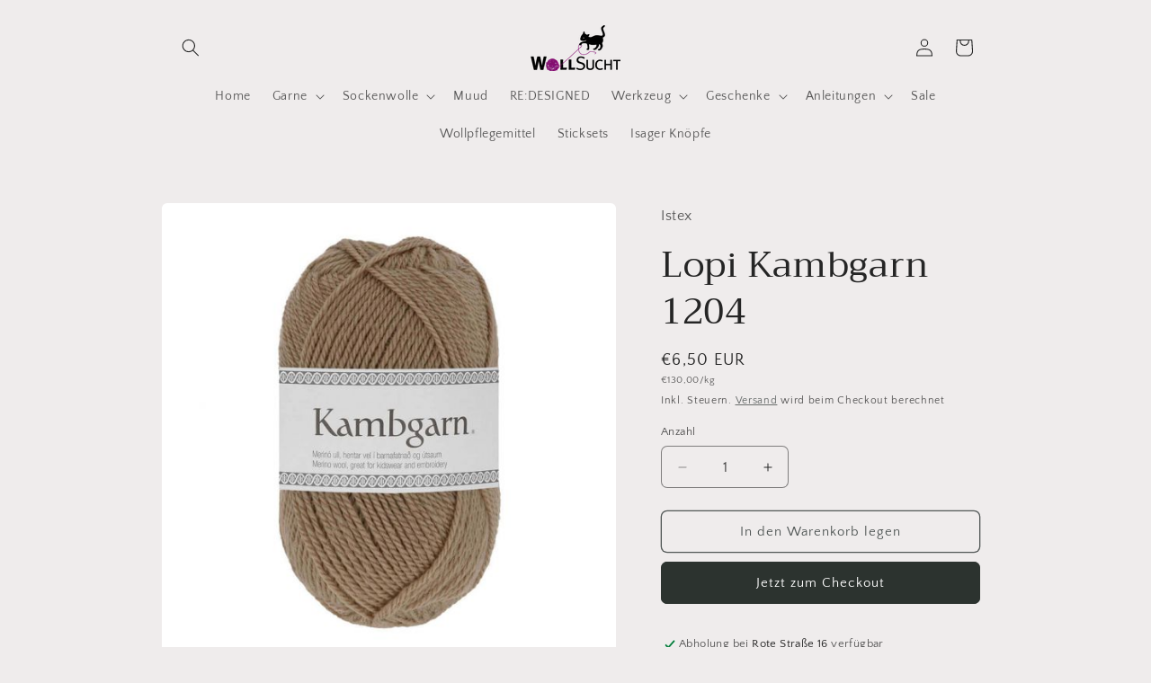

--- FILE ---
content_type: application/javascript; charset=utf-8
request_url: https://cs.iubenda.com/cookie-solution/confs/js/94380687.js
body_size: -134
content:
_iub.csRC = { consApiKey: 'feshCx61v5RYEucfyBGyLMN0NcOvgDtx', brand: 'Complianz', publicId: '5d4f0f50-d070-4fc8-9957-117495601d45', floatingGroup: false };
_iub.csEnabled = true;
_iub.csPurposes = [4,1,5];
_iub.cpUpd = 1768465193;
_iub.csFeatures = {"geolocation_setting":true,"cookie_solution_white_labeling":1,"rejection_recovery":false,"full_customization":true,"multiple_languages":true,"mobile_app_integration":false};
_iub.csT = null;
_iub.googleConsentModeV2 = true;
_iub.totalNumberOfProviders = 9;
